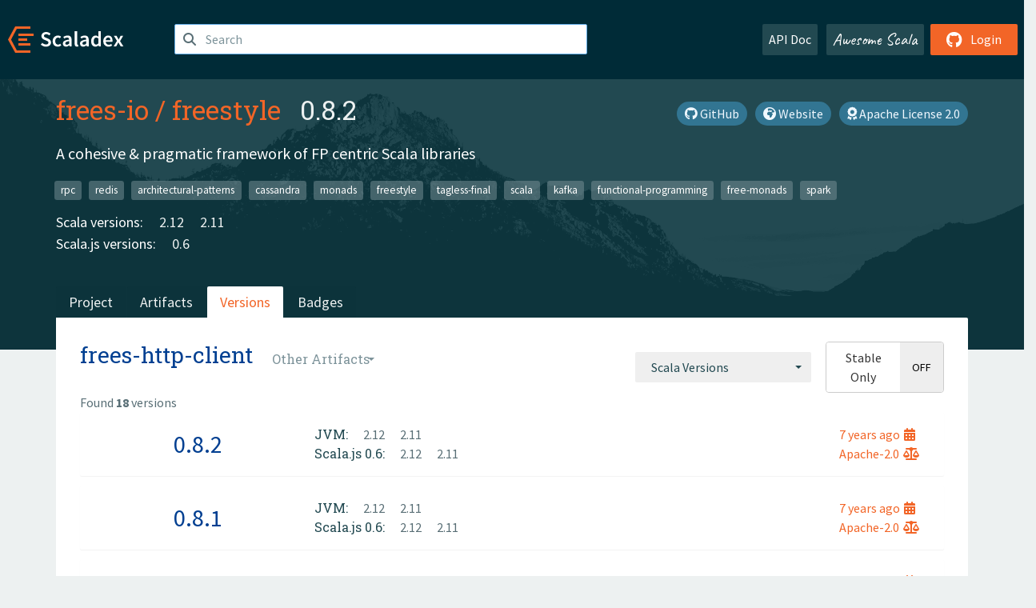

--- FILE ---
content_type: text/html; charset=UTF-8
request_url: https://index.scala-lang.org/frees-io/freestyle/artifacts/frees-http-client?binary-versions=_2.12
body_size: 4433
content:

<!DOCTYPE HTML>
<html lang="en">
  <head>
    <meta charset="utf-8">
    <meta http-equiv="X-UA-Compatible" content="IE=edge,chrome=1">
    <title>freestyle</title>
    <meta name="viewport" content="width=device-width, initial-scale=1.0">
    <!--meta name="description" content="Description...">
    <meta name="author" content="Author..."-->
    <link rel="search" type="application/opensearchdescription+xml" href="/assets/opensearch.xml" title="freestyle">
    <link rel="apple-touch-icon" sizes="180x180" href="/assets/img/apple-touch-icon.png">
    <link rel="icon" type="image/png" href="/assets/img/favicon-32x32.png" sizes="32x32">
    <link rel="icon" type="image/png" href="/assets/img/favicon-16x16.png" sizes="16x16">
    <link rel="manifest" href="/assets/img/manifest.json">
    <link rel="mask-icon" href="/assets/img/safari-pinned-tab.svg" color="#f26527">
    <link rel="shortcut icon" href="/assets/img/favicon.ico">
    <meta name="msapplication-config" content="/assets/img/browserconfig.xml">

    <link rel="stylesheet" href="/assets/lib/font-awesome/css/all.min.css">
    <link rel="stylesheet" href="/assets/lib/bootstrap-switch/css/bootstrap3/bootstrap-switch.css">
    <link rel="stylesheet" href="/assets/lib/bootstrap-select/css/bootstrap-select.css">
    <link rel="stylesheet" href="//cdnjs.cloudflare.com/ajax/libs/emojify.js/1.1.0/css/basic/emojify.min.css" />
    <link rel="stylesheet" type="text/css" href="/assets/css/main-8.css" />

    <!-- Chrome, Firefox OS and Opera -->
    <meta name="theme-color" content="#002b37">
    <!-- Windows Phone -->
    <meta name="msapplication-navbutton-color" content="#002b37">
    <!-- iOS Safari -->
    <meta name="apple-mobile-web-app-capable" content="yes">
    <meta name="apple-mobile-web-app-status-bar-style" content="black-translucent">

    
    
  </head>

  <body>
      <!--[if IE]>
        <script src="https://cdn.jsdelivr.net/html5shiv/3.7.2/html5shiv.min.js"></script>
        <script src="https://cdn.jsdelivr.net/respond/1.4.2/respond.min.js"></script>
      <![endif]-->
    <!-- Start coding here -->
    <header id="top">
        <nav>

          <div class="row">
            <div class="col-md-2">
                  <a href="/">
                      <img src="/assets/img/scaladex-brand.svg" alt="scaladex logo" class="logo">
                  </a>
              </div>
              <div class="col-md-5">
                
                  
<div class="has-feedback">
    <form action="/search" action="GET">
        <input autocomplete="off" autofocus
          
          name="q" id="search" type="text" class="form-control"
          
            placeholder="Search "
          
          >
        
        

        

        

        
    </form>
    <span class="form-control-feedback"><i class="fa-solid fa-magnifying-glass"></i></span>
    <div class="autocomplete">
        <ul id="list-result"></ul>
    </div>
</div>

                
              </div>
              <div class="col-md-5">
                <div class="pull-right">
                  <a class="btn btn-default" href="/api/doc/">API Doc</a>
                  <a class="btn btn-default awesome" href="/awesome">Awesome Scala</a>
                  
                      <a class="btn btn-primary pull-right" href="/login">
                          <i class="fa-brands fa-github fa-lg" aria-hidden="true"></i> Login
                      </a>
                  
                </div>
              </div>
            </div>
        </nav>
    </header>
    
  <main id="container-project">
    


<div class="head-project">
  <div class="container">
    <div class="info-project">
      <div>
        <h1>
          <a href="/frees-io">frees-io</a> /
          <a href="/frees-io/freestyle">freestyle</a>
          
            <span class="head-last-version">&nbsp;&nbsp;0.8.2</span>
          
        </h1>

        
        
          
            <a href="https://spdx.org/licenses/Apache-2.0.html" class="btn btn-link" target="_blank" rel="nofollow">
              <i class="fa-solid fa-award" aria-hidden="true"></i> Apache License 2.0
            </a>
          
        
        
          
            <a href="http://frees.io/" class="btn btn-link" target="_blank" rel="nofollow">
              <i class="fa-solid fa-earth-africa" aria-hidden="true"></i> Website
            </a>
          
        
        <a href="https://github.com/frees-io/freestyle" class="btn btn-link" target="_blank"><i class="fa-brands fa-github"></i>
          GitHub</a>
      </div>
      
        
          
            <p class="description emojify">A cohesive &amp; pragmatic framework of FP centric Scala libraries</p>
          
        
        <ul class="list-inline">
        
          <li><a href="/search?topic=rpc" class="label label-default">rpc</a></li>
        
          <li><a href="/search?topic=redis" class="label label-default">redis</a></li>
        
          <li><a href="/search?topic=architectural-patterns" class="label label-default">architectural-patterns</a></li>
        
          <li><a href="/search?topic=cassandra" class="label label-default">cassandra</a></li>
        
          <li><a href="/search?topic=monads" class="label label-default">monads</a></li>
        
          <li><a href="/search?topic=freestyle" class="label label-default">freestyle</a></li>
        
          <li><a href="/search?topic=tagless-final" class="label label-default">tagless-final</a></li>
        
          <li><a href="/search?topic=scala" class="label label-default">scala</a></li>
        
          <li><a href="/search?topic=kafka" class="label label-default">kafka</a></li>
        
          <li><a href="/search?topic=functional-programming" class="label label-default">functional-programming</a></li>
        
          <li><a href="/search?topic=free-monads" class="label label-default">free-monads</a></li>
        
          <li><a href="/search?topic=spark" class="label label-default">spark</a></li>
        
        </ul>
      
      
        <div class="project-versions">
          
            <div>
              Scala versions:
              
                <a href="/frees-io/freestyle/artifacts/frees-akka?stableOnly=true&amp;binary-version=_2.12" class="targets">2.12</a>
              
                <a href="/frees-io/freestyle/artifacts/frees-akka?stableOnly=true&amp;binary-version=_2.11" class="targets">2.11</a>
              
            </div>
          
    
          
            <div>
              Scala.js versions:
              
                <a href="/frees-io/freestyle/artifacts/frees-async?stableOnly=true&amp;binary-version=_sjs0.6_2.11" class="targets">0.6</a>
              
            </div>
          
    
          
    
          
    
          
        </div>
      
    </div>
    <div class="row">
      <div class="col-md-12">
        <div class="project-nav-bar">
          <ul class="nav nav-tabs">
            <li role="project" class=""><a href="/frees-io/freestyle">Project</a></li>
            
              <li role="artifacts" class=""><a href="/frees-io/freestyle/artifacts">Artifacts</a></li>
              <li role="versions" class="active"><a href="/frees-io/freestyle/artifacts/frees-akka?stableOnly=true">Versions</a></li>
              <!-- <li role="version-matrix" class=""><a href="/frees-io/freestyle/version-matrix">Version Matrix</a></li> -->
              <li role="badges" class=""><a href="/frees-io/freestyle/badges">Badges</a></li>
            
            
          </ul>
        </div>
      </div>
    </div>
  </div>
</div>

    <div class="container">
      <div class="content-project versions box" data-organization="frees-io"
      data-repository="freestyle">
        
<form class="float-right" action="#" action="GET">
  <select class="selectpicker" name="binary-version" 
    title= "Scala Versions" multiple data-style="btn-secondary" data-actions-box="true" data-selected-text-format="static"
    onchange="this.form.submit()">
    
      <optgroup label="JVM">
        
            <option value="_2.12"
            >
            2.12
            </option>
        
            <option value="_2.11"
            >
            2.11
            </option>
        
      </optgroup>
    
      <optgroup label="Scala.js 0.6">
        
            <option value="_sjs0.6_2.12"
            >
            2.12
            </option>
        
            <option value="_sjs0.6_2.11"
            >
            2.11
            </option>
        
      </optgroup>
    
  </select>
  
    <input type="checkbox" id="stable-only" name="stable-only" value="true" >
  
</form>

        <h2>
          frees-http-client
          <select class="selectpicker" title="Other Artifacts"
            data-style="btn-default" data-selected-text-format="static" 
            onchange="window.location=this.value">
            
              <option value="/frees-io/freestyle/artifacts/frees-akka?stable-only=false" >
                frees-akka
              </option>
            
              <option value="/frees-io/freestyle/artifacts/frees-async?stable-only=false" >
                frees-async
              </option>
            
              <option value="/frees-io/freestyle/artifacts/frees-async-cats-effect?stable-only=false" >
                frees-async-cats-effect
              </option>
            
              <option value="/frees-io/freestyle/artifacts/frees-async-guava?stable-only=false" >
                frees-async-guava
              </option>
            
              <option value="/frees-io/freestyle/artifacts/frees-cache?stable-only=false" >
                frees-cache
              </option>
            
              <option value="/frees-io/freestyle/artifacts/frees-cache-redis?stable-only=false" >
                frees-cache-redis
              </option>
            
              <option value="/frees-io/freestyle/artifacts/frees-config?stable-only=false" >
                frees-config
              </option>
            
              <option value="/frees-io/freestyle/artifacts/frees-core?stable-only=false" >
                frees-core
              </option>
            
              <option value="/frees-io/freestyle/artifacts/frees-doobie?stable-only=false" >
                frees-doobie
              </option>
            
              <option value="/frees-io/freestyle/artifacts/frees-effects?stable-only=false" >
                frees-effects
              </option>
            
              <option value="/frees-io/freestyle/artifacts/frees-fetch?stable-only=false" >
                frees-fetch
              </option>
            
              <option value="/frees-io/freestyle/artifacts/frees-finch?stable-only=false" >
                frees-finch
              </option>
            
              <option value="/frees-io/freestyle/artifacts/frees-http-client?stable-only=false" selected>
                frees-http-client
              </option>
            
              <option value="/frees-io/freestyle/artifacts/frees-http4s?stable-only=false" >
                frees-http4s
              </option>
            
              <option value="/frees-io/freestyle/artifacts/frees-logging?stable-only=false" >
                frees-logging
              </option>
            
              <option value="/frees-io/freestyle/artifacts/frees-monix?stable-only=false" >
                frees-monix
              </option>
            
              <option value="/frees-io/freestyle/artifacts/frees-play?stable-only=false" >
                frees-play
              </option>
            
              <option value="/frees-io/freestyle/artifacts/frees-slick?stable-only=false" >
                frees-slick
              </option>
            
              <option value="/frees-io/freestyle/artifacts/frees-tagless?stable-only=false" >
                frees-tagless
              </option>
            
              <option value="/frees-io/freestyle/artifacts/frees-todolist-lib?stable-only=false" >
                frees-todolist-lib
              </option>
            
              <option value="/frees-io/freestyle/artifacts/frees-twitter-util?stable-only=false" >
                frees-twitter-util
              </option>
            
              <option value="/frees-io/freestyle/artifacts/freestyle?stable-only=false" >
                freestyle
              </option>
            
              <option value="/frees-io/freestyle/artifacts/freestyle-async?stable-only=false" >
                freestyle-async
              </option>
            
              <option value="/frees-io/freestyle/artifacts/freestyle-async-fs2?stable-only=false" >
                freestyle-async-fs2
              </option>
            
              <option value="/frees-io/freestyle/artifacts/freestyle-async-monix?stable-only=false" >
                freestyle-async-monix
              </option>
            
              <option value="/frees-io/freestyle/artifacts/freestyle-cache?stable-only=false" >
                freestyle-cache
              </option>
            
              <option value="/frees-io/freestyle/artifacts/freestyle-cache-redis?stable-only=false" >
                freestyle-cache-redis
              </option>
            
              <option value="/frees-io/freestyle/artifacts/freestyle-config?stable-only=false" >
                freestyle-config
              </option>
            
              <option value="/frees-io/freestyle/artifacts/freestyle-doobie?stable-only=false" >
                freestyle-doobie
              </option>
            
              <option value="/frees-io/freestyle/artifacts/freestyle-effects?stable-only=false" >
                freestyle-effects
              </option>
            
              <option value="/frees-io/freestyle/artifacts/freestyle-fetch?stable-only=false" >
                freestyle-fetch
              </option>
            
              <option value="/frees-io/freestyle/artifacts/freestyle-fs2?stable-only=false" >
                freestyle-fs2
              </option>
            
              <option value="/frees-io/freestyle/artifacts/freestyle-http-akka?stable-only=false" >
                freestyle-http-akka
              </option>
            
              <option value="/frees-io/freestyle/artifacts/freestyle-http-finch?stable-only=false" >
                freestyle-http-finch
              </option>
            
              <option value="/frees-io/freestyle/artifacts/freestyle-http-http4s?stable-only=false" >
                freestyle-http-http4s
              </option>
            
              <option value="/frees-io/freestyle/artifacts/freestyle-http-play?stable-only=false" >
                freestyle-http-play
              </option>
            
              <option value="/frees-io/freestyle/artifacts/freestyle-logging?stable-only=false" >
                freestyle-logging
              </option>
            
              <option value="/frees-io/freestyle/artifacts/freestyle-monix?stable-only=false" >
                freestyle-monix
              </option>
            
              <option value="/frees-io/freestyle/artifacts/freestyle-slick?stable-only=false" >
                freestyle-slick
              </option>
            
              <option value="/frees-io/freestyle/artifacts/freestyle-tagless?stable-only=false" >
                freestyle-tagless
              </option>
            
              <option value="/frees-io/freestyle/artifacts/freestyle-twitter-util?stable-only=false" >
                freestyle-twitter-util
              </option>
            
              <option value="/frees-io/freestyle/artifacts/root?stable-only=false" >
                root
              </option>
            
          </select>
        </h2>
        <div class="result-count">
          Found <b>18</b> versions
        </div>
        
        <div>
          
          <div class="panel">
            <div class="artifact-row panel-body center">
              <div class="col-md-3 center">
                <a class="artifact-version" href="/frees-io/freestyle/artifacts/frees-http-client/0.8.2">0.8.2</a>
              </div>
              <div class="col-md-9">
                <div class="artifact-info">
                  <a data-toggle="tooltip" data-placement="top" title="07 Jun 2018 at 12:22 (UTC)">
                    7 years
                    ago<i class="fa-solid fa-calendar-days"></i>
                  </a>
                  <br>
                  
                    <a href="https://spdx.org/licenses/Apache-2.0.html">Apache-2.0<i class="fa-solid fa-scale-balanced"></i></a>
                  
                </div>
                <div class="artifact-content">
                  
                    <h5>JVM:</h5>
                     
                      <a href="/frees-io/freestyle/artifacts/frees-http-client/0.8.2?binary-version=_2.12" class="scala-version">
                        2.12
                      </a>
                     
                      <a href="/frees-io/freestyle/artifacts/frees-http-client/0.8.2?binary-version=_2.11" class="scala-version">
                        2.11
                      </a>
                    
                    <br>
                  
                    <h5>Scala.js 0.6:</h5>
                     
                      <a href="/frees-io/freestyle/artifacts/frees-http-client/0.8.2?binary-version=_sjs0.6_2.12" class="scala-version">
                        2.12
                      </a>
                     
                      <a href="/frees-io/freestyle/artifacts/frees-http-client/0.8.2?binary-version=_sjs0.6_2.11" class="scala-version">
                        2.11
                      </a>
                    
                    <br>
                  
                </div>
              </div>
            </div>
          </div>
          
          <div class="panel">
            <div class="artifact-row panel-body center">
              <div class="col-md-3 center">
                <a class="artifact-version" href="/frees-io/freestyle/artifacts/frees-http-client/0.8.1">0.8.1</a>
              </div>
              <div class="col-md-9">
                <div class="artifact-info">
                  <a data-toggle="tooltip" data-placement="top" title="04 Jun 2018 at 16:19 (UTC)">
                    7 years
                    ago<i class="fa-solid fa-calendar-days"></i>
                  </a>
                  <br>
                  
                    <a href="https://spdx.org/licenses/Apache-2.0.html">Apache-2.0<i class="fa-solid fa-scale-balanced"></i></a>
                  
                </div>
                <div class="artifact-content">
                  
                    <h5>JVM:</h5>
                     
                      <a href="/frees-io/freestyle/artifacts/frees-http-client/0.8.1?binary-version=_2.12" class="scala-version">
                        2.12
                      </a>
                     
                      <a href="/frees-io/freestyle/artifacts/frees-http-client/0.8.1?binary-version=_2.11" class="scala-version">
                        2.11
                      </a>
                    
                    <br>
                  
                    <h5>Scala.js 0.6:</h5>
                     
                      <a href="/frees-io/freestyle/artifacts/frees-http-client/0.8.1?binary-version=_sjs0.6_2.12" class="scala-version">
                        2.12
                      </a>
                     
                      <a href="/frees-io/freestyle/artifacts/frees-http-client/0.8.1?binary-version=_sjs0.6_2.11" class="scala-version">
                        2.11
                      </a>
                    
                    <br>
                  
                </div>
              </div>
            </div>
          </div>
          
          <div class="panel">
            <div class="artifact-row panel-body center">
              <div class="col-md-3 center">
                <a class="artifact-version" href="/frees-io/freestyle/artifacts/frees-http-client/0.8.0">0.8.0</a>
              </div>
              <div class="col-md-9">
                <div class="artifact-info">
                  <a data-toggle="tooltip" data-placement="top" title="08 Mar 2018 at 23:39 (UTC)">
                    7 years
                    ago<i class="fa-solid fa-calendar-days"></i>
                  </a>
                  <br>
                  
                    <a href="https://spdx.org/licenses/Apache-2.0.html">Apache-2.0<i class="fa-solid fa-scale-balanced"></i></a>
                  
                </div>
                <div class="artifact-content">
                  
                    <h5>JVM:</h5>
                     
                      <a href="/frees-io/freestyle/artifacts/frees-http-client/0.8.0?binary-version=_2.12" class="scala-version">
                        2.12
                      </a>
                     
                      <a href="/frees-io/freestyle/artifacts/frees-http-client/0.8.0?binary-version=_2.11" class="scala-version">
                        2.11
                      </a>
                    
                    <br>
                  
                    <h5>Scala.js 0.6:</h5>
                     
                      <a href="/frees-io/freestyle/artifacts/frees-http-client/0.8.0?binary-version=_sjs0.6_2.12" class="scala-version">
                        2.12
                      </a>
                     
                      <a href="/frees-io/freestyle/artifacts/frees-http-client/0.8.0?binary-version=_sjs0.6_2.11" class="scala-version">
                        2.11
                      </a>
                    
                    <br>
                  
                </div>
              </div>
            </div>
          </div>
          
          <div class="panel">
            <div class="artifact-row panel-body center">
              <div class="col-md-3 center">
                <a class="artifact-version" href="/frees-io/freestyle/artifacts/frees-http-client/0.7.0">0.7.0</a>
              </div>
              <div class="col-md-9">
                <div class="artifact-info">
                  <a data-toggle="tooltip" data-placement="top" title="12 Feb 2018 at 12:59 (UTC)">
                    7 years
                    ago<i class="fa-solid fa-calendar-days"></i>
                  </a>
                  <br>
                  
                    <a href="https://spdx.org/licenses/Apache-2.0.html">Apache-2.0<i class="fa-solid fa-scale-balanced"></i></a>
                  
                </div>
                <div class="artifact-content">
                  
                    <h5>JVM:</h5>
                     
                      <a href="/frees-io/freestyle/artifacts/frees-http-client/0.7.0?binary-version=_2.12" class="scala-version">
                        2.12
                      </a>
                     
                      <a href="/frees-io/freestyle/artifacts/frees-http-client/0.7.0?binary-version=_2.11" class="scala-version">
                        2.11
                      </a>
                    
                    <br>
                  
                    <h5>Scala.js 0.6:</h5>
                     
                      <a href="/frees-io/freestyle/artifacts/frees-http-client/0.7.0?binary-version=_sjs0.6_2.12" class="scala-version">
                        2.12
                      </a>
                     
                      <a href="/frees-io/freestyle/artifacts/frees-http-client/0.7.0?binary-version=_sjs0.6_2.11" class="scala-version">
                        2.11
                      </a>
                    
                    <br>
                  
                </div>
              </div>
            </div>
          </div>
          
          <div class="panel">
            <div class="artifact-row panel-body center">
              <div class="col-md-3 center">
                <a class="artifact-version" href="/frees-io/freestyle/artifacts/frees-http-client/0.6.3">0.6.3</a>
              </div>
              <div class="col-md-9">
                <div class="artifact-info">
                  <a data-toggle="tooltip" data-placement="top" title="23 Jan 2018 at 19:01 (UTC)">
                    7 years
                    ago<i class="fa-solid fa-calendar-days"></i>
                  </a>
                  <br>
                  
                    <a href="https://spdx.org/licenses/Apache-2.0.html">Apache-2.0<i class="fa-solid fa-scale-balanced"></i></a>
                  
                </div>
                <div class="artifact-content">
                  
                    <h5>JVM:</h5>
                     
                      <a href="/frees-io/freestyle/artifacts/frees-http-client/0.6.3?binary-version=_2.12" class="scala-version">
                        2.12
                      </a>
                     
                      <a href="/frees-io/freestyle/artifacts/frees-http-client/0.6.3?binary-version=_2.11" class="scala-version">
                        2.11
                      </a>
                    
                    <br>
                  
                    <h5>Scala.js 0.6:</h5>
                     
                      <a href="/frees-io/freestyle/artifacts/frees-http-client/0.6.3?binary-version=_sjs0.6_2.12" class="scala-version">
                        2.12
                      </a>
                     
                      <a href="/frees-io/freestyle/artifacts/frees-http-client/0.6.3?binary-version=_sjs0.6_2.11" class="scala-version">
                        2.11
                      </a>
                    
                    <br>
                  
                </div>
              </div>
            </div>
          </div>
          
          <div class="panel">
            <div class="artifact-row panel-body center">
              <div class="col-md-3 center">
                <a class="artifact-version" href="/frees-io/freestyle/artifacts/frees-http-client/0.6.2">0.6.2</a>
              </div>
              <div class="col-md-9">
                <div class="artifact-info">
                  <a data-toggle="tooltip" data-placement="top" title="17 Jan 2018 at 12:01 (UTC)">
                    8 years
                    ago<i class="fa-solid fa-calendar-days"></i>
                  </a>
                  <br>
                  
                    <a href="https://spdx.org/licenses/Apache-2.0.html">Apache-2.0<i class="fa-solid fa-scale-balanced"></i></a>
                  
                </div>
                <div class="artifact-content">
                  
                    <h5>JVM:</h5>
                     
                      <a href="/frees-io/freestyle/artifacts/frees-http-client/0.6.2?binary-version=_2.12" class="scala-version">
                        2.12
                      </a>
                     
                      <a href="/frees-io/freestyle/artifacts/frees-http-client/0.6.2?binary-version=_2.11" class="scala-version">
                        2.11
                      </a>
                    
                    <br>
                  
                    <h5>Scala.js 0.6:</h5>
                     
                      <a href="/frees-io/freestyle/artifacts/frees-http-client/0.6.2?binary-version=_sjs0.6_2.12" class="scala-version">
                        2.12
                      </a>
                     
                      <a href="/frees-io/freestyle/artifacts/frees-http-client/0.6.2?binary-version=_sjs0.6_2.11" class="scala-version">
                        2.11
                      </a>
                    
                    <br>
                  
                </div>
              </div>
            </div>
          </div>
          
          <div class="panel">
            <div class="artifact-row panel-body center">
              <div class="col-md-3 center">
                <a class="artifact-version" href="/frees-io/freestyle/artifacts/frees-http-client/0.6.1">0.6.1</a>
              </div>
              <div class="col-md-9">
                <div class="artifact-info">
                  <a data-toggle="tooltip" data-placement="top" title="12 Jan 2018 at 17:52 (UTC)">
                    8 years
                    ago<i class="fa-solid fa-calendar-days"></i>
                  </a>
                  <br>
                  
                    <a href="https://spdx.org/licenses/Apache-2.0.html">Apache-2.0<i class="fa-solid fa-scale-balanced"></i></a>
                  
                </div>
                <div class="artifact-content">
                  
                    <h5>JVM:</h5>
                     
                      <a href="/frees-io/freestyle/artifacts/frees-http-client/0.6.1?binary-version=_2.12" class="scala-version">
                        2.12
                      </a>
                     
                      <a href="/frees-io/freestyle/artifacts/frees-http-client/0.6.1?binary-version=_2.11" class="scala-version">
                        2.11
                      </a>
                    
                    <br>
                  
                    <h5>Scala.js 0.6:</h5>
                     
                      <a href="/frees-io/freestyle/artifacts/frees-http-client/0.6.1?binary-version=_sjs0.6_2.12" class="scala-version">
                        2.12
                      </a>
                     
                      <a href="/frees-io/freestyle/artifacts/frees-http-client/0.6.1?binary-version=_sjs0.6_2.11" class="scala-version">
                        2.11
                      </a>
                    
                    <br>
                  
                </div>
              </div>
            </div>
          </div>
          
          <div class="panel">
            <div class="artifact-row panel-body center">
              <div class="col-md-3 center">
                <a class="artifact-version" href="/frees-io/freestyle/artifacts/frees-http-client/0.6.0">0.6.0</a>
              </div>
              <div class="col-md-9">
                <div class="artifact-info">
                  <a data-toggle="tooltip" data-placement="top" title="12 Jan 2018 at 14:30 (UTC)">
                    8 years
                    ago<i class="fa-solid fa-calendar-days"></i>
                  </a>
                  <br>
                  
                    <a href="https://spdx.org/licenses/Apache-2.0.html">Apache-2.0<i class="fa-solid fa-scale-balanced"></i></a>
                  
                </div>
                <div class="artifact-content">
                  
                    <h5>JVM:</h5>
                     
                      <a href="/frees-io/freestyle/artifacts/frees-http-client/0.6.0?binary-version=_2.12" class="scala-version">
                        2.12
                      </a>
                     
                      <a href="/frees-io/freestyle/artifacts/frees-http-client/0.6.0?binary-version=_2.11" class="scala-version">
                        2.11
                      </a>
                    
                    <br>
                  
                    <h5>Scala.js 0.6:</h5>
                     
                      <a href="/frees-io/freestyle/artifacts/frees-http-client/0.6.0?binary-version=_sjs0.6_2.12" class="scala-version">
                        2.12
                      </a>
                     
                      <a href="/frees-io/freestyle/artifacts/frees-http-client/0.6.0?binary-version=_sjs0.6_2.11" class="scala-version">
                        2.11
                      </a>
                    
                    <br>
                  
                </div>
              </div>
            </div>
          </div>
          
          <div class="panel">
            <div class="artifact-row panel-body center">
              <div class="col-md-3 center">
                <a class="artifact-version" href="/frees-io/freestyle/artifacts/frees-http-client/0.5.3">0.5.3</a>
              </div>
              <div class="col-md-9">
                <div class="artifact-info">
                  <a data-toggle="tooltip" data-placement="top" title="11 Jan 2018 at 17:21 (UTC)">
                    8 years
                    ago<i class="fa-solid fa-calendar-days"></i>
                  </a>
                  <br>
                  
                    <a href="https://spdx.org/licenses/Apache-2.0.html">Apache-2.0<i class="fa-solid fa-scale-balanced"></i></a>
                  
                </div>
                <div class="artifact-content">
                  
                    <h5>JVM:</h5>
                     
                      <a href="/frees-io/freestyle/artifacts/frees-http-client/0.5.3?binary-version=_2.12" class="scala-version">
                        2.12
                      </a>
                     
                      <a href="/frees-io/freestyle/artifacts/frees-http-client/0.5.3?binary-version=_2.11" class="scala-version">
                        2.11
                      </a>
                    
                    <br>
                  
                    <h5>Scala.js 0.6:</h5>
                     
                      <a href="/frees-io/freestyle/artifacts/frees-http-client/0.5.3?binary-version=_sjs0.6_2.12" class="scala-version">
                        2.12
                      </a>
                     
                      <a href="/frees-io/freestyle/artifacts/frees-http-client/0.5.3?binary-version=_sjs0.6_2.11" class="scala-version">
                        2.11
                      </a>
                    
                    <br>
                  
                </div>
              </div>
            </div>
          </div>
          
          <div class="panel">
            <div class="artifact-row panel-body center">
              <div class="col-md-3 center">
                <a class="artifact-version" href="/frees-io/freestyle/artifacts/frees-http-client/0.5.2">0.5.2</a>
              </div>
              <div class="col-md-9">
                <div class="artifact-info">
                  <a data-toggle="tooltip" data-placement="top" title="10 Jan 2018 at 17:40 (UTC)">
                    8 years
                    ago<i class="fa-solid fa-calendar-days"></i>
                  </a>
                  <br>
                  
                    <a href="https://spdx.org/licenses/Apache-2.0.html">Apache-2.0<i class="fa-solid fa-scale-balanced"></i></a>
                  
                </div>
                <div class="artifact-content">
                  
                    <h5>JVM:</h5>
                     
                      <a href="/frees-io/freestyle/artifacts/frees-http-client/0.5.2?binary-version=_2.12" class="scala-version">
                        2.12
                      </a>
                     
                      <a href="/frees-io/freestyle/artifacts/frees-http-client/0.5.2?binary-version=_2.11" class="scala-version">
                        2.11
                      </a>
                    
                    <br>
                  
                    <h5>Scala.js 0.6:</h5>
                     
                      <a href="/frees-io/freestyle/artifacts/frees-http-client/0.5.2?binary-version=_sjs0.6_2.12" class="scala-version">
                        2.12
                      </a>
                     
                      <a href="/frees-io/freestyle/artifacts/frees-http-client/0.5.2?binary-version=_sjs0.6_2.11" class="scala-version">
                        2.11
                      </a>
                    
                    <br>
                  
                </div>
              </div>
            </div>
          </div>
          
          <div class="panel">
            <div class="artifact-row panel-body center">
              <div class="col-md-3 center">
                <a class="artifact-version" href="/frees-io/freestyle/artifacts/frees-http-client/0.5.1">0.5.1</a>
              </div>
              <div class="col-md-9">
                <div class="artifact-info">
                  <a data-toggle="tooltip" data-placement="top" title="04 Jan 2018 at 12:57 (UTC)">
                    8 years
                    ago<i class="fa-solid fa-calendar-days"></i>
                  </a>
                  <br>
                  
                    <a href="https://spdx.org/licenses/Apache-2.0.html">Apache-2.0<i class="fa-solid fa-scale-balanced"></i></a>
                  
                </div>
                <div class="artifact-content">
                  
                    <h5>JVM:</h5>
                     
                      <a href="/frees-io/freestyle/artifacts/frees-http-client/0.5.1?binary-version=_2.12" class="scala-version">
                        2.12
                      </a>
                     
                      <a href="/frees-io/freestyle/artifacts/frees-http-client/0.5.1?binary-version=_2.11" class="scala-version">
                        2.11
                      </a>
                    
                    <br>
                  
                    <h5>Scala.js 0.6:</h5>
                     
                      <a href="/frees-io/freestyle/artifacts/frees-http-client/0.5.1?binary-version=_sjs0.6_2.12" class="scala-version">
                        2.12
                      </a>
                     
                      <a href="/frees-io/freestyle/artifacts/frees-http-client/0.5.1?binary-version=_sjs0.6_2.11" class="scala-version">
                        2.11
                      </a>
                    
                    <br>
                  
                </div>
              </div>
            </div>
          </div>
          
          <div class="panel">
            <div class="artifact-row panel-body center">
              <div class="col-md-3 center">
                <a class="artifact-version" href="/frees-io/freestyle/artifacts/frees-http-client/0.5.0">0.5.0</a>
              </div>
              <div class="col-md-9">
                <div class="artifact-info">
                  <a data-toggle="tooltip" data-placement="top" title="18 Dec 2017 at 15:05 (UTC)">
                    8 years
                    ago<i class="fa-solid fa-calendar-days"></i>
                  </a>
                  <br>
                  
                    <a href="https://spdx.org/licenses/Apache-2.0.html">Apache-2.0<i class="fa-solid fa-scale-balanced"></i></a>
                  
                </div>
                <div class="artifact-content">
                  
                    <h5>JVM:</h5>
                     
                      <a href="/frees-io/freestyle/artifacts/frees-http-client/0.5.0?binary-version=_2.12" class="scala-version">
                        2.12
                      </a>
                     
                      <a href="/frees-io/freestyle/artifacts/frees-http-client/0.5.0?binary-version=_2.11" class="scala-version">
                        2.11
                      </a>
                    
                    <br>
                  
                    <h5>Scala.js 0.6:</h5>
                     
                      <a href="/frees-io/freestyle/artifacts/frees-http-client/0.5.0?binary-version=_sjs0.6_2.12" class="scala-version">
                        2.12
                      </a>
                     
                      <a href="/frees-io/freestyle/artifacts/frees-http-client/0.5.0?binary-version=_sjs0.6_2.11" class="scala-version">
                        2.11
                      </a>
                    
                    <br>
                  
                </div>
              </div>
            </div>
          </div>
          
          <div class="panel">
            <div class="artifact-row panel-body center">
              <div class="col-md-3 center">
                <a class="artifact-version" href="/frees-io/freestyle/artifacts/frees-http-client/0.4.6">0.4.6</a>
              </div>
              <div class="col-md-9">
                <div class="artifact-info">
                  <a data-toggle="tooltip" data-placement="top" title="01 Dec 2017 at 12:16 (UTC)">
                    8 years
                    ago<i class="fa-solid fa-calendar-days"></i>
                  </a>
                  <br>
                  
                    <a href="https://spdx.org/licenses/Apache-2.0.html">Apache-2.0<i class="fa-solid fa-scale-balanced"></i></a>
                  
                </div>
                <div class="artifact-content">
                  
                    <h5>JVM:</h5>
                     
                      <a href="/frees-io/freestyle/artifacts/frees-http-client/0.4.6?binary-version=_2.12" class="scala-version">
                        2.12
                      </a>
                     
                      <a href="/frees-io/freestyle/artifacts/frees-http-client/0.4.6?binary-version=_2.11" class="scala-version">
                        2.11
                      </a>
                    
                    <br>
                  
                    <h5>Scala.js 0.6:</h5>
                     
                      <a href="/frees-io/freestyle/artifacts/frees-http-client/0.4.6?binary-version=_sjs0.6_2.12" class="scala-version">
                        2.12
                      </a>
                     
                      <a href="/frees-io/freestyle/artifacts/frees-http-client/0.4.6?binary-version=_sjs0.6_2.11" class="scala-version">
                        2.11
                      </a>
                    
                    <br>
                  
                </div>
              </div>
            </div>
          </div>
          
          <div class="panel">
            <div class="artifact-row panel-body center">
              <div class="col-md-3 center">
                <a class="artifact-version" href="/frees-io/freestyle/artifacts/frees-http-client/0.4.5">0.4.5</a>
              </div>
              <div class="col-md-9">
                <div class="artifact-info">
                  <a data-toggle="tooltip" data-placement="top" title="30 Nov 2017 at 12:26 (UTC)">
                    8 years
                    ago<i class="fa-solid fa-calendar-days"></i>
                  </a>
                  <br>
                  
                    <a href="https://spdx.org/licenses/Apache-2.0.html">Apache-2.0<i class="fa-solid fa-scale-balanced"></i></a>
                  
                </div>
                <div class="artifact-content">
                  
                    <h5>JVM:</h5>
                     
                      <a href="/frees-io/freestyle/artifacts/frees-http-client/0.4.5?binary-version=_2.12" class="scala-version">
                        2.12
                      </a>
                     
                      <a href="/frees-io/freestyle/artifacts/frees-http-client/0.4.5?binary-version=_2.11" class="scala-version">
                        2.11
                      </a>
                    
                    <br>
                  
                    <h5>Scala.js 0.6:</h5>
                     
                      <a href="/frees-io/freestyle/artifacts/frees-http-client/0.4.5?binary-version=_sjs0.6_2.12" class="scala-version">
                        2.12
                      </a>
                     
                      <a href="/frees-io/freestyle/artifacts/frees-http-client/0.4.5?binary-version=_sjs0.6_2.11" class="scala-version">
                        2.11
                      </a>
                    
                    <br>
                  
                </div>
              </div>
            </div>
          </div>
          
          <div class="panel">
            <div class="artifact-row panel-body center">
              <div class="col-md-3 center">
                <a class="artifact-version" href="/frees-io/freestyle/artifacts/frees-http-client/0.4.4">0.4.4</a>
              </div>
              <div class="col-md-9">
                <div class="artifact-info">
                  <a data-toggle="tooltip" data-placement="top" title="22 Nov 2017 at 11:14 (UTC)">
                    8 years
                    ago<i class="fa-solid fa-calendar-days"></i>
                  </a>
                  <br>
                  
                    <a href="https://spdx.org/licenses/Apache-2.0.html">Apache-2.0<i class="fa-solid fa-scale-balanced"></i></a>
                  
                </div>
                <div class="artifact-content">
                  
                    <h5>JVM:</h5>
                     
                      <a href="/frees-io/freestyle/artifacts/frees-http-client/0.4.4?binary-version=_2.12" class="scala-version">
                        2.12
                      </a>
                     
                      <a href="/frees-io/freestyle/artifacts/frees-http-client/0.4.4?binary-version=_2.11" class="scala-version">
                        2.11
                      </a>
                    
                    <br>
                  
                    <h5>Scala.js 0.6:</h5>
                     
                      <a href="/frees-io/freestyle/artifacts/frees-http-client/0.4.4?binary-version=_sjs0.6_2.12" class="scala-version">
                        2.12
                      </a>
                     
                      <a href="/frees-io/freestyle/artifacts/frees-http-client/0.4.4?binary-version=_sjs0.6_2.11" class="scala-version">
                        2.11
                      </a>
                    
                    <br>
                  
                </div>
              </div>
            </div>
          </div>
          
          <div class="panel">
            <div class="artifact-row panel-body center">
              <div class="col-md-3 center">
                <a class="artifact-version" href="/frees-io/freestyle/artifacts/frees-http-client/0.4.3">0.4.3</a>
              </div>
              <div class="col-md-9">
                <div class="artifact-info">
                  <a data-toggle="tooltip" data-placement="top" title="20 Nov 2017 at 17:36 (UTC)">
                    8 years
                    ago<i class="fa-solid fa-calendar-days"></i>
                  </a>
                  <br>
                  
                    <a href="https://spdx.org/licenses/Apache-2.0.html">Apache-2.0<i class="fa-solid fa-scale-balanced"></i></a>
                  
                </div>
                <div class="artifact-content">
                  
                    <h5>JVM:</h5>
                     
                      <a href="/frees-io/freestyle/artifacts/frees-http-client/0.4.3?binary-version=_2.12" class="scala-version">
                        2.12
                      </a>
                     
                      <a href="/frees-io/freestyle/artifacts/frees-http-client/0.4.3?binary-version=_2.11" class="scala-version">
                        2.11
                      </a>
                    
                    <br>
                  
                    <h5>Scala.js 0.6:</h5>
                     
                      <a href="/frees-io/freestyle/artifacts/frees-http-client/0.4.3?binary-version=_sjs0.6_2.12" class="scala-version">
                        2.12
                      </a>
                     
                      <a href="/frees-io/freestyle/artifacts/frees-http-client/0.4.3?binary-version=_sjs0.6_2.11" class="scala-version">
                        2.11
                      </a>
                    
                    <br>
                  
                </div>
              </div>
            </div>
          </div>
          
          <div class="panel">
            <div class="artifact-row panel-body center">
              <div class="col-md-3 center">
                <a class="artifact-version" href="/frees-io/freestyle/artifacts/frees-http-client/0.4.2">0.4.2</a>
              </div>
              <div class="col-md-9">
                <div class="artifact-info">
                  <a data-toggle="tooltip" data-placement="top" title="09 Nov 2017 at 15:19 (UTC)">
                    8 years
                    ago<i class="fa-solid fa-calendar-days"></i>
                  </a>
                  <br>
                  
                    <a href="https://spdx.org/licenses/Apache-2.0.html">Apache-2.0<i class="fa-solid fa-scale-balanced"></i></a>
                  
                </div>
                <div class="artifact-content">
                  
                    <h5>JVM:</h5>
                     
                      <a href="/frees-io/freestyle/artifacts/frees-http-client/0.4.2?binary-version=_2.12" class="scala-version">
                        2.12
                      </a>
                     
                      <a href="/frees-io/freestyle/artifacts/frees-http-client/0.4.2?binary-version=_2.11" class="scala-version">
                        2.11
                      </a>
                    
                    <br>
                  
                    <h5>Scala.js 0.6:</h5>
                     
                      <a href="/frees-io/freestyle/artifacts/frees-http-client/0.4.2?binary-version=_sjs0.6_2.12" class="scala-version">
                        2.12
                      </a>
                     
                      <a href="/frees-io/freestyle/artifacts/frees-http-client/0.4.2?binary-version=_sjs0.6_2.11" class="scala-version">
                        2.11
                      </a>
                    
                    <br>
                  
                </div>
              </div>
            </div>
          </div>
          
          <div class="panel">
            <div class="artifact-row panel-body center">
              <div class="col-md-3 center">
                <a class="artifact-version" href="/frees-io/freestyle/artifacts/frees-http-client/0.4.1">0.4.1</a>
              </div>
              <div class="col-md-9">
                <div class="artifact-info">
                  <a data-toggle="tooltip" data-placement="top" title="24 Oct 2017 at 10:01 (UTC)">
                    8 years
                    ago<i class="fa-solid fa-calendar-days"></i>
                  </a>
                  <br>
                  
                    <a href="https://spdx.org/licenses/Apache-2.0.html">Apache-2.0<i class="fa-solid fa-scale-balanced"></i></a>
                  
                </div>
                <div class="artifact-content">
                  
                    <h5>JVM:</h5>
                     
                      <a href="/frees-io/freestyle/artifacts/frees-http-client/0.4.1?binary-version=_2.12" class="scala-version">
                        2.12
                      </a>
                     
                      <a href="/frees-io/freestyle/artifacts/frees-http-client/0.4.1?binary-version=_2.11" class="scala-version">
                        2.11
                      </a>
                    
                    <br>
                  
                    <h5>Scala.js 0.6:</h5>
                     
                      <a href="/frees-io/freestyle/artifacts/frees-http-client/0.4.1?binary-version=_sjs0.6_2.12" class="scala-version">
                        2.12
                      </a>
                     
                      <a href="/frees-io/freestyle/artifacts/frees-http-client/0.4.1?binary-version=_sjs0.6_2.11" class="scala-version">
                        2.11
                      </a>
                    
                    <br>
                  
                </div>
              </div>
            </div>
          </div>
          
        
        </div>
      </div>
    </div>
  </main>

    <footer id="bottom">
      <div class="container">
          <div class="footer-top row">
              <div class="col-md-3">
                  <ul>
                      <li><h5>Community</h5></li>
                      <li><a href="https://github.com/scalacenter/scaladex"><i class="fa-brands fa-github fa-lg"></i> Github</a></li>
                      <li><a href="https://discord.com/invite/scala"><i class="fab fa-discord fa-lg"></i> Discord</a></li>
                  </ul>
              </div>
              <div class="col-md-3">
                  <ul>
                      <li><h5>Contribute</h5></li>
                      <li><a href="https://github.com/scalacenter/scaladex/blob/main/CONTRIBUTING.md">Contribution Guide</a></li>
                      <li><a href="https://github.com/scalacenter/scaladex/issues/new">Report an Issue</a></li>
                  </ul>
              </div>
              <div class="col-md-3">
                  <ul>
                      <li><h5>Scaladex</h5></li>
                      <li><a href="https://github.com/scalacenter/scaladex/wiki/FAQ">FAQs</a></li>
                      <li><a href="https://scala-lang.org/conduct/">Code of Conduct</a></li>
                      <li><a href="https://github.com/scalacenter/scaladex?tab=BSD-3-Clause-1-ov-file">License</a></li>
                  </ul>
              </div>
          </div>
  
          <div class="footer-bottom row">
              <div class="col-md-4">
                  <p class="copyright text-center">Copyright © 2002-2026 École Polytechnique Fédérale Lausanne (EPFL) Lausanne, Switzerland</p>
              </div>
              <div class="col-md-6">
                  <!-- Empty column for alignment -->
              </div>
              <div class="col-md-2">
                  <a class="sponsors" href="https://scala.epfl.ch/"><img src="/assets/img/scala-center-logo.png" alt="powered by Scala Center"></a>
              </div>
          </div>
      </div>
  </footer>
  
    <!-- Coding End -->

    
        <script src="/assets/webclient-opt.js"></script>
    

    <script src="/assets/lib/jquery/jquery.min.js"></script>
    <script src="/assets/lib/bootstrap-sass/javascripts/bootstrap.min.js"></script>
    <script src="/assets/lib/bootstrap-select/js/bootstrap-select.min.js"></script>
    <script src="/assets/lib/select2/dist/js/select2.min.js"></script>
    <script src="/assets/lib/bootstrap-switch/js/bootstrap-switch.min.js"></script>
    <script src="//cdnjs.cloudflare.com/ajax/libs/emojify.js/1.1.0/js/emojify.js"></script>
    <script src="/assets/lib/chartjs/dist/chart.min.js"></script>
    <script src="/assets/lib/chartjs-adapter-date-fns/dist/chartjs-adapter-date-fns.bundle.min.js"></script>
    
      <script defer data-domain="index.scala-lang.org" src="https://plausible.scala-lang.org/js/script.js"></script>
    

    <script>
        // Tooltips
        $(function () {
          $('[data-toggle="tooltip"]').tooltip();
          $(".js-keywords-multiple").select2({tags: true});
          $(".js-stackoverflowtags-multiple").select2({tags: true});
          $('.edit-project input[type="checkbox"]').bootstrapSwitch();
          $('#stable-only').bootstrapSwitch({
            handleWidth: 30,
            labelWidth: 78,
            labelText: 'Stable Only',
            onSwitchChange: function(event, state){
              console.log(event)
              event.target.form.submit()
            }
          });
        });

        // Run client scalajs code (for instance, autocomplete)
        
          ScaladexClient.main();
        
    </script>
</body>
</html>

